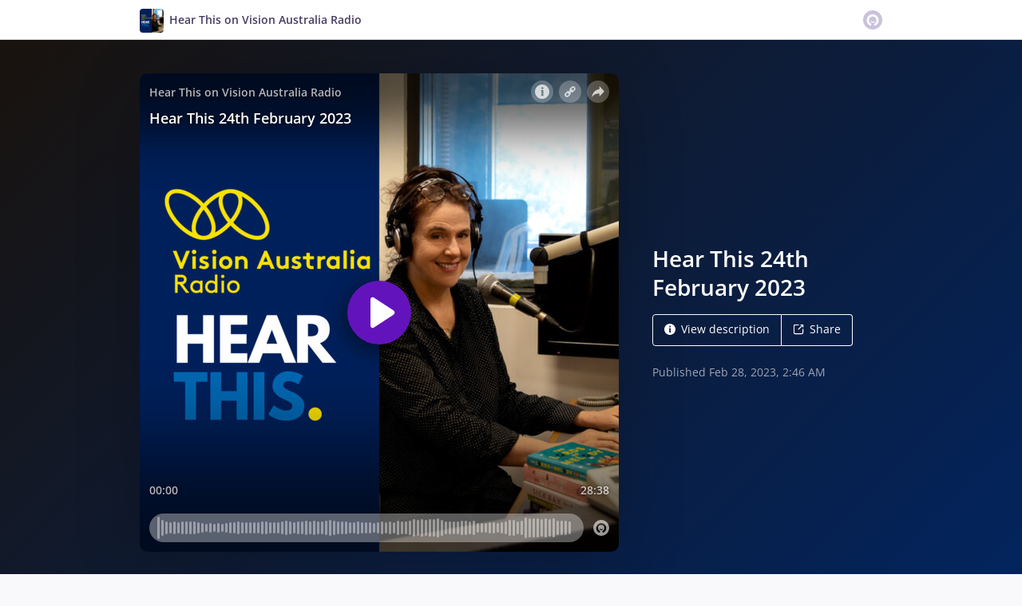

--- FILE ---
content_type: application/javascript; charset=UTF-8
request_url: https://omny.fm/_next/static/chunks/5453-152d339b5aa9092e.js
body_size: 2013
content:
"use strict";(self.webpackChunk_N_E=self.webpackChunk_N_E||[]).push([[5453],{9048:function(r,n,t){t.d(n,{D6:function(){return j},Sm:function(){return A},V:function(){return w},Yq:function(){return P},ZX:function(){return Z},_c:function(){return D},ei:function(){return E},f3:function(){return C},fh:function(){return B},hX:function(){return S},lz:function(){return O},qM:function(){return y},w6:function(){return x},wG:function(){return z}});var e=t(5428),o=t(2067),i=t(3179),c=t(917),u=t(7294),a=t(1256),f=t(8459),d=t(5423),l=t(9066),s=t(2627),b=t(2601),v=t(5944),p=["type","buttonType","children"];function g(r,n){var t=Object.keys(r);if(Object.getOwnPropertySymbols){var e=Object.getOwnPropertySymbols(r);n&&(e=e.filter(function(n){return Object.getOwnPropertyDescriptor(r,n).enumerable})),t.push.apply(t,e)}return t}function h(r){for(var n=1;n<arguments.length;n++){var t=null!=arguments[n]?arguments[n]:{};n%2?g(Object(t),!0).forEach(function(n){(0,e.Z)(r,n,t[n])}):Object.getOwnPropertyDescriptors?Object.defineProperties(r,Object.getOwnPropertyDescriptors(t)):g(Object(t)).forEach(function(n){Object.defineProperty(r,n,Object.getOwnPropertyDescriptor(t,n))})}return r}var y=(0,i.Z)("button",{target:"eb475tu0"})(s.d$,"opacity:0.7;&:hover, &:focus{opacity:1;}"),m=(0,c.iv)([b.v.semibold,{alignItems:"center",borderRadius:9999,color:"currentcolor",display:"inline-flex",fontSize:14,lineHeight:1.7,padding:"4px 12px",whiteSpace:"nowrap"}],"",""),k={name:"azbfxb",styles:"border-radius:50%;width:28px;height:28px;font-size:18px;line-height:0;opacity:0.8;& svg{font-size:1em;}"},O=I({background:"rgba(255, 255, 255, 0.3)",color:l.O.white,hoverBackground:"rgba(255, 255, 255, 0.4)",activeBackground:"rgba(255, 255, 255, 0.5)"}),w=_("#8964cc"),j=_(l.O.grey3),x=_("#3b5998"),B=_("#c6002b"),P=_("#f26522"),S=_("#1db954"),C=_("#58c221"),Z=_("#00d9cd","#1c1f3d"),z=_("#000000"),A=_("#25d366");function E(r){var n=(0,a.j)();return u.useMemo(function(){var t=(0,c.iv)({background:n.omnyButtonBackgroundColor.default,"&:hover, &:focus":{background:n.omnyButtonBackgroundColor.hover},"&:active":{background:n.omnyButtonBackgroundColor.active}},"",""),e=(0,d.fn)(function(){switch(r){case"default":return m;case"round":return k}});return(0,c.iv)([s.d$,t,e],"","")},[n,r])}var D=u.forwardRef(function(r,n){var t=r.type,e=r.buttonType,i=r.children,c=(0,o.Z)(r,p),u=E(t);return(0,v.tZ)("button",h(h({ref:n,css:u,type:void 0===e?"button":e},c),{},{children:i}))});function _(r){var n=arguments.length>1&&void 0!==arguments[1]?arguments[1]:"#fff",t=(0,f.pq)(r),e=(0,f.hY)(t);return I({background:r,color:n,hoverBackground:(0,f.kP)((0,f.YQ)(e,.05)),activeBackground:(0,f.kP)((0,f.YQ)(e,.08))})}function I(r){return(0,c.iv)([m,{background:r.background,color:r.color,"&:hover, &:focus":{background:r.hoverBackground},"&:active":{background:r.activeBackground}}],"","")}},1256:function(r,n,t){t.d(n,{j:function(){return f},l:function(){return a}});var e=t(7294),o=t(2582),i=t(5944);function c(r,n){(null==n||n>r.length)&&(n=r.length);for(var t=0,e=Array(n);t<n;t++)e[t]=r[t];return e}var u=(0,o.z)();function a(r){var n=r.children,t=r.config;return e.useEffect(function(){var r,n=function(r,n){var t="undefined"!=typeof Symbol&&r[Symbol.iterator]||r["@@iterator"];if(!t){if(Array.isArray(r)||(t=function(r,n){if(r){if("string"==typeof r)return c(r,void 0);var t=Object.prototype.toString.call(r).slice(8,-1);if("Object"===t&&r.constructor&&(t=r.constructor.name),"Map"===t||"Set"===t)return Array.from(r);if("Arguments"===t||/^(?:Ui|I)nt(?:8|16|32)(?:Clamped)?Array$/.test(t))return c(r,void 0)}}(r))){t&&(r=t);var e=0,o=function(){};return{s:o,n:function(){return e>=r.length?{done:!0}:{done:!1,value:r[e++]}},e:function(r){throw r},f:o}}throw TypeError("Invalid attempt to iterate non-iterable instance.\nIn order to be iterable, non-array objects must have a [Symbol.iterator]() method.")}var i,u=!0,a=!1;return{s:function(){t=t.call(r)},n:function(){var r=t.next();return u=r.done,r},e:function(r){a=!0,i=r},f:function(){try{u||null==t.return||t.return()}finally{if(a)throw i}}}}(t.errors);try{for(n.s();!(r=n.n()).done;){var e=r.value;console.error(e)}}catch(r){n.e(r)}finally{n.f()}},[t]),(0,i.tZ)(u.Provider,{value:t,children:n})}var f=u.useContext},6799:function(r,n,t){t.d(n,{$:function(){return s}});var e,o=t(6823),i=t(917),c=t(9066),u=t(2627),a=t(5944),f=(0,i.F4)(e||(e=(0,o.Z)(["\n    0% {\n        transform: rotate(0deg);\n    }\n    100% {\n        transform: rotate(360deg);\n    }\n"]))),d={name:"n2o0dj",styles:"display:inline-block;position:relative;overflow:hidden;vertical-align:middle"},l=(0,i.iv)([u.v8,{animation:"".concat(f," 500ms infinite linear"),border:"0px solid currentColor",borderRightColor:c.O.transparent,borderBottomColor:c.O.transparent,borderRadius:"50%"}],"","");function s(r){var n=r.borderWidth,t=void 0===n?"default":n,e=r.size,o=void 0===e?22:e,i={};"number"==typeof o?i.width=i.height="".concat(o,"px"):"cover"===o&&(i.position="absolute",i.top="1px",i.right="1px",i.bottom="1px",i.left="1px");var c={};return"number"==typeof t?c.borderWidth=t.toString()+"px":"default"===t&&(c.borderWidth="3px"),(0,a.tZ)("span",{css:d,style:i,children:(0,a.tZ)("span",{css:l,style:c})})}}}]);
